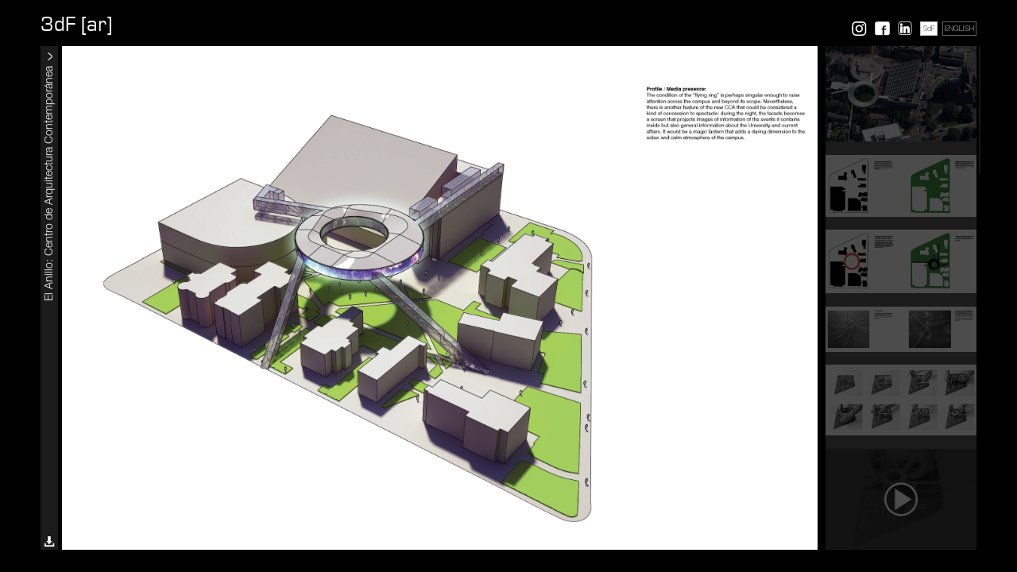

--- FILE ---
content_type: text/html; charset=UTF-8
request_url: https://3df-ar.com/es/proyecto/29-2012-El-Anillo-Centro-de-Arquitectura-Contemporanea/10
body_size: 4904
content:
<!DOCTYPE html>
<html lang="es">
<head>
<meta charset="utf-8" />
<title>3dF [ar]</title>
<meta http-equiv="X-UA-Compatible" content="IE=EDGE" /> 
<link rel='canonical' href=/es/proyecto/29-2012-El-Anillo-Centro-de-Arquitectura-Contemporanea>
<meta name="viewport" content="width=device-width, initial-scale=1, minimum-scale=1">
<meta name="theme-color" content="#000000">
<link rel="apple-touch-icon" href="/touch-icon.png">
<link rel="apple-touch-icon" sizes="76x76" href="/touch-icon-76.png">
<link rel="apple-touch-icon" sizes="120x120" href="/touch-icon-120.png">
<link rel="apple-touch-icon" sizes="152x152" href="/touch-icon-152.png">
<link rel="apple-touch-icon" sizes="180x180" href="/touch-icon-180.png">
<link rel="alternate" href="/en/project/29-2012-The-Ring-Center-for-Contemporary-Architecture/10" hreflang="en">
<link rel="stylesheet" href="/style_general.css" type="text/css">
<link rel="stylesheet" href="/style_main-dsk.css" type="text/css">
<link rel="stylesheet" href="/style_proyecto-dsk.css" type="text/css">

<link rel='stylesheet' media='all and (max-width: 767px)' href="/style_main-mob.css" />
<link rel='stylesheet' media='all and (max-width: 767px)' href="/style_proyecto-mob.css" />

<script src="//ajax.googleapis.com/ajax/libs/jquery/1.10.2/jquery.min.js"></script>
<script src="//ajax.googleapis.com/ajax/libs/jqueryui/1.10.2/jquery-ui.min.js"></script>
<script src="/nicescroll/jquery.nicescroll.js"></script>
<script src="/calculoDim.js"></script>
<script src="/jquery.jscroll.js"></script>

<noscript>
<link rel="stylesheet" href="/style_ns.css" type="text/css">
<style>
    #main{ overflow:hidden; }
    .onTop{display:none;}
</style>
</noscript>

<script type="text/javascript">

    var setted = false;
    var show_solapa = false;
    var ancho_solapa = 0;
    var actual_sub = 10;

    $(window).load(function(){
        $('#altidioma').click(function(){
              $('#arAlt').animate({width:'89px'})
              setTimeout(function () {
			 $('#arAlt').animate({width:'0px'});
                         }, 2000);
    	      setTimeout(function () {
                         window.location = $("#urlalt").attr('href');
                         }, 3000);
    	      return false;
	});
	$('.solapa').click(function(){ toggle_solapa(); });
	$('#lateral').click(function(){ toggle_solapa(); });
        $(window).resize();
	acomodaImagenes();
    });

    onpopstate = function (event) {
			if (event.state !== null)
				cargaMedio(event.state, false);
		}

    $(document).keydown(function (e){
	if (e.which == 37)
		cargaMedio(actual_sub, true, -1);
	else if (e.which == 39)
		cargaMedio(actual_sub, true, 1);
    });

    $(document).ready(function() {
        $("#arAlt").text("chitects");
        $(window).resize();
	if ($(".mobIndic").css("visibility")=="hidden"){
		var config_memoria = new config_scroll();
		config_memoria.railoffset = {left:11};
	        $("#memoria").niceScroll(config_memoria);
		$(".oculta").css("display","none");
	        $("#barrafotos").niceScroll(new config_scroll());
		var config_fmemoria = new config_scroll();
		config_fmemoria.railoffset = {left:12};
	        $("#fmemoriatexto").niceScroll(config_fmemoria);
        	setted = true;
	}
    });

    $(window).resize(function(){
	$(".content").removeAttr("style");
	if ($(".mobIndic").css("visibility")=="visible"){
		res = calculaDimensionesMobile();
		$("#header").css("margin-right",8+res.offright);
		$("#main").css("margin-right",res.offright);
		$("#publicacionesMob").css("left",res.wcuad+4);
		$("#contactoMob").css("left",2*(res.wcuad+4));
		$("#foto").removeAttr("style");
	}else{
		var w_cuad_mar, w_main, h_cuad, w_cuad, w_content, w_barra, w_foto, h_foto;
		var res = calculaDimensiones();        
	
		$(".content").css({'margin-left': res.ovf ? '17px' : 'auto'});
		$("#main").css({'margin-left': res.ovf ? '15px' : 'auto'});

		w_main = res.wmain - 4;
		w_content = w_main;

		$(".content").css("width", w_content);
		$("#main").css("width", w_main);

		ancho_solapa = w_main*0.3;
		$("#memoria").width(ancho_solapa-28);
	
		$("#nombre").width($("#main").height()-50); //era -25
		h_foto = $("#main").height();
		w_foto = h_foto * 1.5;

		w_barra = w_main - (w_foto + 27 + 10);

		if (w_barra > w_foto*0.25)
			w_barra = w_foto*0.25;
		
		if (w_barra < 132){
			w_barra = 132;
			w_foto = w_main-132-22-5-10;
		}
	
		$("#barrafotos").width(w_barra);
		$("#foto").height(h_foto);
		$("#foto").width(w_foto);

		acomodaImagenes();

		if (setted){
			$("#barrafotos").getNiceScroll().resize();
			$("#memoria").getNiceScroll().resize(); 
			$("#fmemoriatexto").getNiceScroll().resize(); 
		}
	}
	
    });

    function acomodaImagenes(){
	var arrImgs, cant=0, margin_extra, sobra = 0;
	arrIm = $(".image-bar");
	h_main = $("#main").height();

	$(".image-bar").css("margin-bottom","8px");

	for (var i = 0; i < arrIm.length; i++)
	{		
		if (($("#barrafotos").scrollTop() + $(arrIm[i]).position().top + $(arrIm[i]).height()) > h_main){
			if(i > 0)
				sobra = h_main - ($("#barrafotos").scrollTop() + $(arrIm[i-1]).position().top + $(arrIm[i-1]).height());
			break;
		} 
		cant++;
	}
	if (cant == 1)
		cant = 2;

	if (cant > 1)
		margin_extra = sobra / (cant-1);

	$(".image-bar").css("margin-bottom", 8+margin_extra);
	$(".image-bar").last().css("margin-bottom", 0);
    }

    function toggle_solapa(){
	show_solapa = !show_solapa;
	if (show_solapa){
		$(".solapa").animate({width:ancho_solapa+'px'});
		$("#flecha").animate({left:ancho_solapa+9+'px'},400,'swing',function(){	$(".oculta:lt(2)").fadeIn();});

		rotarFlecha(180);
	}else{
		$(".oculta:lt(2)").fadeOut(200, function(){
					$(".solapa").animate({width:'0px'});
					$("#flecha").animate({left:'9px'});
					rotarFlecha(0);
				});
	}
	return false;
    }

    function rotarFlecha(d){
        var elem = $("#flecha");

        $({deg: 0}).animate({deg: d}, {
            duration: 200,
            step: function(now){
                elem.css({
                     transform: "rotate(" + now + "deg)"
                });
            }
        });
    }

    function cargaMedio(medio, hist, mov){
	hist = typeof hist !== 'undefined' ? hist : true;
	mov = typeof mov !== 'undefined' ? mov : 0;
	$.get( "/getMedio.php", { ln: 0, cat: 2, nro: 29, sub: medio, dir: mov}, 
			function(data) {
				if (data.alternative != undefined && data.medio != undefined && data.urlbase != undefined){
					$("#urlalt").attr('href',data.alternative);
					$("#foto").html(data.medio);
					actual_sub = data.sub;
					if (hist){
						history.pushState(data.sub, "I+GC [ar]", data.urlbase + '/' + data.sub);
					}
				}
			}, "json" );
	return false;
    }




</script>
</head>

<body>
	<div id="header" class="content">
	<div id="sliderLeft" style="position:relative">
	<a id="logo" href="/es">3dF [ar<div id="arAlt" class="hidden"></div>]</a>
	<div id="logoigMob" class="mobIndic"><a target="_blank" rel="noopener noreferrer" href="https://www.instagram.com/3df_ar/"><img style="position:absolute;top:0;left:0;border:0;height:23px" src="/LogoIGMob.svg" onerror="this.onerror=null;this.src='/LogoIGMob.png'" alt="IG" title="Instagram"></a></div>
	<div id="logofbMob" class="mobIndic"><a target="_blank" rel="noopener noreferrer" href="https://www.facebook.com/3dfarquitectos/"><img style="position:absolute;top:0;left:0;border:0;height:23px" src="/LogoFBMob.svg" onerror="this.onerror=null;this.src='/LogoFBMob.png'" alt="FB" title="Facebook"></a></div>
	<div id="side">
		<div id="logoig"><a target="_blank" rel="noopener noreferrer" href="https://www.instagram.com/3df_ar/"><img style="position:absolute;top:0;left:0;bottom:0;right:0;border:0;" src="/LogoIG.svg" onerror="this.onerror=null;this.src='/LogoIG.png'" alt="IG" title="Instagram"></a></div>   
		<div id="logofb"><a target="_blank" rel="noopener noreferrer" href="https://www.facebook.com/3dfarquitectos/"><img style="position:absolute;top:0;left:0;bottom:0;right:0;border:0;" src="/LogoFB.svg" onerror="this.onerror=null;this.src='/LogoFB.png'" alt="FB" title="Facebook"></a></div>   
		<div id="logoln"><a target="_blank" rel="noopener noreferrer" href="https://www.linkedin.com/in/matias-imbern/"><img style="position:absolute;top:0;left:0;bottom:0;right:0;border:0;" src="/logo-ln.svg" alt="LN" title="LinkedIn"></a></div>  
		<div id="logo3df"><a target="_blank" rel="noopener noreferrer"  href="//www.desarrollos3df.com"><p style="line-height:20px">3dF</p></a></div>  
		<div id="altidioma"><a id="urlalt" href="/en/project/29-2012-The-Ring-Center-for-Contemporary-Architecture/10"><p style="line-height:20px">ENGLISH</p></a></div>
	</div>
        <a id="masInfo" class="mobIndic" href="#" onclick="return slideMasInfo()">+Info</a>
	</div><div id="sliderRight" class="mobIndic">

<span id="estudioMob" ><a href="/es/estudio">Estudio</a></span>
	<span id="publicacionesMob" ><a href="/es/publicaciones">Publicaciones</a></span>
	<span id="contactoMob" ><a href="/es/contacto">Contacto</a></span>


</div>
	<div class="mobIndic barDivide"></div>
</div>
	<div id="main" class="content">
		<div id="lateral">
			<div id="nombre">El Anillo: Centro de Arquitectura Contemporánea</div>
		</div>
		<div id="foto"><img src='/images/29_The Ring/Laminas Terminadas/The Ring10.jpg' class='foto_main'><div onclick='cargaMedio(10, true, -1)' class='onTop' style='left:0'><img src='/flecha-izq.png' class='fl_mov' style='left:8px'></div><div onclick='cargaMedio(10, true, 1)' class='onTop' style='right:0'><img src='/flecha-der.png' class='fl_mov' style='right:8px'></div></div>
		<div id="fondosolapa" class="solapa"></div>
		<div id="sobresolapa" class="solapa">
			<div id="memoria"><p><strong>Harvard </strong><strong>Graduate School of Design</strong></p>

<p>&nbsp;</p>

<p><strong>INSTRUCTORES</strong></p>

<p>Hanif Kara</p>

<p>Andreas Georgoulias</p>

<p>&nbsp;</p>

<p><strong>PROYECTO</strong></p>

<p>Mariano G&oacute;mez Luque</p>

<p>Mat&iacute;as Imbern</p>

<p>Felix Raspall</p>

<p>&nbsp;</p>

<p><strong>A&Ntilde;O</strong>&nbsp;2012</p>

<p>&nbsp;</p>

<p><u>DESCRIPTION:</u></p>

<p>&nbsp;</p>

<p>Cambridge es una ciudad verde. Los bloques est&aacute;n literalmente rodeados de &aacute;rboles, que definen un tipo de tejido casi esponjoso. El campus de Harvard no es la excepci&oacute;n: ubicado estrat&eacute;gicamente, es la imagen de una mezcla delicada y precisa de sobriedad y sofisticaci&oacute;n. Sus edificios son a la vez sobrios e imponentes, pero no expresan necesariamente un ambiente uniforme, sino que son las familias de entidades aut&oacute;nomas, completamente diferentes en t&eacute;rminos de forma y estilo, lo que constituye una colecci&oacute;n ecl&eacute;ctica de episodios articulados y conectados por una red compleja de espacios intersticiales verdes.</p>

<p>De alguna manera, la tensi&oacute;n entre sus edificios se contrarresta por la homogeneidad del campus. &iquest;Qu&eacute; sucede si uno acent&uacute;a la individualidad inherente al introducir un nuevo elemento &quot;extranjero&quot; al grupo ya existente? &iquest;Qu&eacute; sucede si creamos un componente radicalmente diferente como una forma de mediaci&oacute;n entre la uniformidad del campus y la singularidad de los edificios con el fin de reforzar las identidades?</p>

<p>&nbsp;</p>

<p>El nuevo Centro de Arquitectura Contempor&aacute;nea (CAC) se encuentra justo al lado del Gund (GSD). Es por naturaleza un dispositivo de interconectividad que a&ntilde;ade nuevo programa sin consumir superficie de suelo, aumenta el vac&iacute;o del patio sin ocuparlo, y refuerza las singularidades de los edificios existentes sin competir directamente con ellos. Es una estructura suspendida sobre el terreno, visible desde diferentes puntos del campus, y que, parad&oacute;jicamente, mejora y califica el vac&iacute;o del patio por lo que su presencia expl&iacute;cita y evidente.</p>

<p>&nbsp;</p>

<p>Program&aacute;ticamente, es un anillo continuo que permite la m&aacute;xima flexibilidad mediante la posibilidad de segmentar los espacios de exposici&oacute;n en compartimentos m&aacute;s peque&ntilde;os que pueden funcionar tanto de forma aut&oacute;noma o en relaci&oacute;n con el Gund y el edificio CGIS.</p>

<p>&nbsp;</p>

<p>Estructuralmente, es un nido met&aacute;lico sostenido por dos escaleras mec&aacute;nicas y dos puentes que lo anclan a los edificios adyacentes, y que juntos siguen el principio de una estructura rec&iacute;proca (una entidad autosuficiente hecha de tres o m&aacute;s elementos y que no requiere ning&uacute;n soporte central). Dicha estructura de soporte primario genera un segundo anillo interior que se define por la materializaci&oacute;n de las l&iacute;neas que conectan los cuatro puntos de acceso al edificio, constituyendo al mismo tiempo el sistema de circulaci&oacute;n. Por lo tanto, la secuencia de desplazamiento funcional de los elementos de soporte, los componentes program&aacute;ticos y de circulaci&oacute;n disloca el significado convencional de la estructura y el programa, ya que existe una fluctuaci&oacute;n de una condici&oacute;n a la otra en el mismo organismo.</p>

<p>&nbsp;</p>

<p>El CAC introduce un elemento de inestabilidad en un campus de otra manera muy elegante y tranquilo -escondido bajo un pesado velo de prestigio-, y tal vez puede insinuar m&aacute;s de la audacia y la naturaleza experimental de una de las universidades m&aacute;s innovadoras del mundo.</p>
</div>
		</div>
				<a href="/es/proyecto/29-2012-El-Anillo-Centro-de-Arquitectura-Contemporanea/0" onclick="return toggle_solapa();"><img id="flecha" src="/Flecha.svg" onerror="this.onerror=null;this.src='/Flecha.png'"></a>
				
		<a href="/pdf/29_The Ring.pdf" ><img id="desc_pdf" src="/Pdf.svg" onerror="this.onerror=null;this.src='/Pdf.png'"></a>
				<div id="barrafotos">
			<a onclick='return cargaMedio(1);' href='/es/proyecto/29-2012-El-Anillo-Centro-de-Arquitectura-Contemporanea/1'><div style='background-color:black'><img src='/images/29_The Ring/Thumbnails/The Ring.jpg' class='image-bar'></div></a>
<a onclick='return cargaMedio(2);' href='/es/proyecto/29-2012-El-Anillo-Centro-de-Arquitectura-Contemporanea/2'><div style='background-color:black'><img src='/images/29_The Ring/Thumbnails/The Ring2.jpg' class='image-bar'></div></a>
<a onclick='return cargaMedio(3);' href='/es/proyecto/29-2012-El-Anillo-Centro-de-Arquitectura-Contemporanea/3'><div style='background-color:black'><img src='/images/29_The Ring/Thumbnails/The Ring3.jpg' class='image-bar'></div></a>
<a onclick='return cargaMedio(4);' href='/es/proyecto/29-2012-El-Anillo-Centro-de-Arquitectura-Contemporanea/4'><div style='background-color:black'><img src='/images/29_The Ring/Thumbnails/The Ring4.jpg' class='image-bar'></div></a>
<a onclick='return cargaMedio(5);' href='/es/proyecto/29-2012-El-Anillo-Centro-de-Arquitectura-Contemporanea/5'><div style='background-color:black'><img src='/images/29_The Ring/Thumbnails/The Ring5.jpg' class='image-bar'></div></a>
<a onclick='return cargaMedio(6);' href='/es/proyecto/29-2012-El-Anillo-Centro-de-Arquitectura-Contemporanea/6'><div style='background-color:black'><img src='/images/29_The Ring/Thumbnails/The Ring6.jpg' class='image-bar'></div></a>
<a onclick='return cargaMedio(7);' href='/es/proyecto/29-2012-El-Anillo-Centro-de-Arquitectura-Contemporanea/7'><div style='background-color:black'><img src='/images/29_The Ring/Thumbnails/The Ring7.jpg' class='image-bar'></div></a>
<a onclick='return cargaMedio(8);' href='/es/proyecto/29-2012-El-Anillo-Centro-de-Arquitectura-Contemporanea/8'><div style='background-color:black'><img src='/images/29_The Ring/Thumbnails/The Ring8.jpg' class='image-bar'></div></a>
<a onclick='return cargaMedio(9);' href='/es/proyecto/29-2012-El-Anillo-Centro-de-Arquitectura-Contemporanea/9'><div style='background-color:black'><img src='/images/29_The Ring/Thumbnails/The Ring9.jpg' class='image-bar'></div></a>
<a onclick='return cargaMedio(10);' href='/es/proyecto/29-2012-El-Anillo-Centro-de-Arquitectura-Contemporanea/10'><div style='background-color:black'><img src='/images/29_The Ring/Thumbnails/The Ring10.jpg' class='image-bar'></div></a>
<a onclick='return cargaMedio(11);' href='/es/proyecto/29-2012-El-Anillo-Centro-de-Arquitectura-Contemporanea/11'><div style='background-color:black'><img src='/images/29_The Ring/Thumbnails/The Ring11.jpg' class='image-bar'></div></a>
<a onclick='return cargaMedio(12);' href='/es/proyecto/29-2012-El-Anillo-Centro-de-Arquitectura-Contemporanea/12'><div style='background-color:black'><img src='/images/29_The Ring/Thumbnails/The Ring12.jpg' class='image-bar'></div></a>
<a onclick='return cargaMedio(13);' href='/es/proyecto/29-2012-El-Anillo-Centro-de-Arquitectura-Contemporanea/13'><div style='background-color:black'><img src='/images/29_The Ring/Thumbnails/The Ring13.jpg' class='image-bar'></div></a>
<a onclick='return cargaMedio(14);' href='/es/proyecto/29-2012-El-Anillo-Centro-de-Arquitectura-Contemporanea/14'><div style='background-color:black'><img src='/images/29_The Ring/Thumbnails/The Ring14.jpg' class='image-bar'></div></a>
<a onclick='return cargaMedio(15);' href='/es/proyecto/29-2012-El-Anillo-Centro-de-Arquitectura-Contemporanea/15'><div style='background-color:black'><img src='/images/29_The Ring/Thumbnails/The Ring15.jpg' class='image-bar'></div></a>
<a onclick='return cargaMedio(16);' href='/es/proyecto/29-2012-El-Anillo-Centro-de-Arquitectura-Contemporanea/16'><div style='background-color:black'><img src='/images/29_The Ring/Thumbnails/The Ring16.jpg' class='image-bar'></div></a>
<a onclick='return cargaMedio(17);' href='/es/proyecto/29-2012-El-Anillo-Centro-de-Arquitectura-Contemporanea/17'><div style='background-color:black'><img src='/images/29_The Ring/Thumbnails/The Ring17.jpg' class='image-bar'></div></a>
<a onclick='return cargaMedio(18);' href='/es/proyecto/29-2012-El-Anillo-Centro-de-Arquitectura-Contemporanea/18'><div style='background-color:black'><img src='/images/29_The Ring/Thumbnails/The Ring18.jpg' class='image-bar'></div></a>
<a onclick='return cargaMedio(19);' href='/es/proyecto/29-2012-El-Anillo-Centro-de-Arquitectura-Contemporanea/19'><div style='background-color:black'><img src='/images/29_The Ring/Thumbnails/The Ring19.jpg' class='image-bar'></div></a>
<a onclick='return cargaMedio(20);' href='/es/proyecto/29-2012-El-Anillo-Centro-de-Arquitectura-Contemporanea/20'><div style='background-color:black'><img src='/images/29_The Ring/Thumbnails/The Ring20.jpg' class='image-bar'></div></a>
		</div>
	</div>
<span class="mobIndic"></span>
</body>
</html>


--- FILE ---
content_type: text/css
request_url: https://3df-ar.com/style_general.css
body_size: 650
content:
*{
    margin:0;
    padding:0;
    -webkit-font-smoothing:antialiased;
    background:none;
    text-shadow: 0 0 1px rgba(0, 0, 0, .01);
}

a{
   color:inherit;
   text-decoration: inherit;
   outline: 0;
}

@font-face {
    font-family: 'EurostileLogo';
    src: url('fonts/EurostileRegular/eurostile-webfont.eot');
    src: url('fonts/EurostileRegular/eurostile-webfont.eot?#iefix') format('embedded-opentype'),
         url('fonts/EurostileRegular/eurostile-webfont.svg#eurostileregular') format('svg'),
         url('fonts/EurostileRegular/eurostile-webfont.woff') format('woff'),
         url('fonts/EurostileRegular/eurostile-webfont.ttf') format('truetype');
    font-weight: normal;
    font-style: normal;
}

@font-face {
    font-family: 'HelvLT';
    src: url('fonts/HelveticaNeueLTStd-Lt/helveticaneueltstd-lt.eot');
    src: url('fonts/HelveticaNeueLTStd-Lt/helveticaneueltstd-lt.eot') format('embedded-opentype'),
         url('fonts/HelveticaNeueLTStd-Lt/helveticaneueltstd-lt.svg#HelveticaNeueLTStd45Light') format('svg'),         
         url('fonts/HelveticaNeueLTStd-Lt/helveticaneueltstd-lt.otf') format('opentype'),
         url('fonts/HelveticaNeueLTStd-Lt/helveticaneueltstd-lt.woff') format('woff'),
         url('fonts/HelveticaNeueLTStd-Lt/helveticaneueltstd-lt.ttf') format('truetype');
    font-weight: normal;
    font-style: normal;
}

@font-face {
    font-family: 'HelvTH';
    src: url('fonts/HelveticaNeueLTStd-Th/helveticaneueltstd-th.eot');
    src: url('fonts/HelveticaNeueLTStd-Th/helveticaneueltstd-th.eot') format('embedded-opentype'),
         url('fonts/HelveticaNeueLTStd-Th/helveticaneueltstd-th.svg#HelveticaNeueLTStd35Thin') format('svg'),
         url('fonts/HelveticaNeueLTStd-Th/helveticaneueltstd-th.otf') format('opentype'),
         url('fonts/HelveticaNeueLTStd-Th/helveticaneueltstd-th.woff') format('woff'),
         url('fonts/HelveticaNeueLTStd-Th/helveticaneueltstd-th.ttf') format('truetype');
    font-weight: normal;
    font-style: normal;
}

@font-face {
    font-family: 'HelvTH';
    src: url('fonts/HelveticaNeueLTStd-Roman/helveticaneueltstd-roman.eot');
    src: url('fonts/HelveticaNeueLTStd-Roman/helveticaneueltstd-roman.eot') format('embedded-opentype'),
         url('fonts/HelveticaNeueLTStd-Roman/helveticaneueltstd-roman.svg#HelveticaNeueLTStd55Roman') format('svg'),
         url('fonts/HelveticaNeueLTStd-Roman/helveticaneueltstd-roman.otf') format('opentype'),
         url('fonts/HelveticaNeueLTStd-Roman/helveticaneueltstd-roman.woff') format('woff'),
         url('fonts/HelveticaNeueLTStd-Roman/helveticaneueltstd-roman.ttf') format('truetype');
    font-weight: bold;
    font-style: normal;
}

@font-face {
    font-family: 'HelvTH';
    src: url('fonts/HelveticaNeueLTStd-It/helveticaneueltstd-it.eot');
    src: url('fonts/HelveticaNeueLTStd-It/helveticaneueltstd-it.eot') format('embedded-opentype'),
         url('fonts/HelveticaNeueLTStd-It/helveticaneueltstd-it.svg#HelveticaNeueLTStd56Italic') format('svg'),
         url('fonts/HelveticaNeueLTStd-It/helveticaneueltstd-it.otf') format('opentype'),
         url('fonts/HelveticaNeueLTStd-It/helveticaneueltstd-it.woff') format('woff'),
         url('fonts/HelveticaNeueLTStd-It/helveticaneueltstd-it.ttf') format('truetype');
    font-weight: bold;
    font-style: italic;
}

@font-face {
    font-family: 'HelvTH';
    src: url('fonts/HelveticaNeueLTStd-It/helveticaneueltstd-it.eot');
    src: url('fonts/HelveticaNeueLTStd-It/helveticaneueltstd-it.eot') format('embedded-opentype'),
         url('fonts/HelveticaNeueLTStd-It/helveticaneueltstd-it.svg#HelveticaNeueLTStd56Italic') format('svg'),
         url('fonts/HelveticaNeueLTStd-It/helveticaneueltstd-it.otf') format('opentype'),
         url('fonts/HelveticaNeueLTStd-It/helveticaneueltstd-it.woff') format('woff'),
         url('fonts/HelveticaNeueLTStd-It/helveticaneueltstd-it.ttf') format('truetype');
    font-weight: bold;
    font-style: oblique;
}

@font-face {
    font-family: 'HelvTH';
    src: url('fonts/HelveticaNeueLTStd-ThIt/helveticaneueltstd-thit.eot');
    src: url('fonts/HelveticaNeueLTStd-ThIt/helveticaneueltstd-thit.eot') format('embedded-opentype'),
         url('fonts/HelveticaNeueLTStd-ThIt/helveticaneueltstd-thit.svg#HelveticaNeueLTStd36ThinItalic') format('svg'),
	 url('fonts/HelveticaNeueLTStd-ThIt/helveticaneueltstd-thit.otf') format('opentype'),
         url('fonts/HelveticaNeueLTStd-ThIt/helveticaneueltstd-thit.woff') format('woff'),
         url('fonts/HelveticaNeueLTStd-ThIt/helveticaneueltstd-thit.ttf') format('truetype');
    font-weight: normal;
    font-style: italic;
}

@font-face {
    font-family: 'HelvTH';
    src: url('fonts/HelveticaNeueLTStd-ThIt/helveticaneueltstd-thit.eot');
    src: url('fonts/HelveticaNeueLTStd-ThIt/helveticaneueltstd-thit.eot') format('embedded-opentype'),
         url('fonts/HelveticaNeueLTStd-ThIt/helveticaneueltstd-thit.svg#HelveticaNeueLTStd36ThinItalic') format('svg'),
	 url('fonts/HelveticaNeueLTStd-ThIt/helveticaneueltstd-thit.otf') format('opentype'),
         url('fonts/HelveticaNeueLTStd-ThIt/helveticaneueltstd-thit.woff') format('woff'),
         url('fonts/HelveticaNeueLTStd-ThIt/helveticaneueltstd-thit.ttf') format('truetype');
    font-weight: normal;
    font-style: oblique;
}

@font-face {
    font-family: 'HelvTHEX';
    src: url('fonts/HelveticaNeueLTStd-ThEx/helveticaneueltstd-thex.eot');
    src: url('fonts/HelveticaNeueLTStd-ThEx/helveticaneueltstd-thex.eot') format('embedded-opentype'),
         url('fonts/HelveticaNeueLTStd-ThEx/helveticaneueltstd-thex.svg#HelveticaNeueLTStd33ThinExtended') format('svg'),
         url('fonts/HelveticaNeueLTStd-ThEx/helveticaneueltstd-thex.otf') format('opentype'),
         url('fonts/HelveticaNeueLTStd-ThEx/helveticaneueltstd-thex.woff') format('woff'),
         url('fonts/HelveticaNeueLTStd-ThEx/helveticaneueltstd-thex.ttf') format('truetype');
    font-weight: normal;
    font-style: normal;
}

@font-face {
    font-family: 'HelvLTCN';
    src: url('fonts/HelveticaNeueLTStd-LtCn/helveticaneueltstd-ltcn.eot');
    src: url('fonts/HelveticaNeueLTStd-LtCn/helveticaneueltstd-ltcn.eot') format('embedded-opentype'),
         url('fonts/HelveticaNeueLTStd-LtCn/helveticaneueltstd-ltcn.svg#HelveticaNeueLTStd47LightCondensed') format('svg'),
         url('fonts/HelveticaNeueLTStd-LtCn/helveticaneueltstd-ltcn.otf') format('opentype'),
         url('fonts/HelveticaNeueLTStd-LtCn/helveticaneueltstd-ltcn.woff') format('woff'),
         url('fonts/HelveticaNeueLTStd-LtCn/helveticaneueltstd-ltcn.ttf') format('truetype');
    font-weight: normal;
    font-style: normal;
}

@font-face {
    font-family: 'HelvMD';
    src: url('fonts/HelveticaNeueLTStd-Md/helveticaneueltstd-md.eot');
    src: url('fonts/HelveticaNeueLTStd-Md/helveticaneueltstd-md.eot') format('embedded-opentype'),
         url('fonts/HelveticaNeueLTStd-Md/helveticaneueltstd-md.svg#HelveticaNeueLTStd65Medium') format('svg'),
         url('fonts/HelveticaNeueLTStd-Md/helveticaneueltstd-md.otf') format('opentype'),
         url('fonts/HelveticaNeueLTStd-Md/helveticaneueltstd-md.woff') format('woff'),
         url('fonts/HelveticaNeueLTStd-Md/helveticaneueltstd-md.ttf') format('truetype');
    font-weight: normal;
    font-style: normal;         
}

@font-face {
    font-family: 'HelvTHCN';
    src: url('fonts/HelveticaNeueLTStd-ThCn/helveticaneueltstd-thcn.eot');
    src: url('fonts/HelveticaNeueLTStd-ThCn/helveticaneueltstd-thcn.eot') format('embedded-opentype'),
         url('fonts/HelveticaNeueLTStd-ThCn/helveticaneueltstd-thcn.svg#HelveticaNeueLTStd37ThinCondensed') format('svg'),
         url('fonts/HelveticaNeueLTStd-ThCn/helveticaneueltstd-thcn.otf') format('opentype'),
         url('fonts/HelveticaNeueLTStd-ThCn/helveticaneueltstd-thcn.woff') format('woff'),
         url('fonts/HelveticaNeueLTStd-ThCn/helveticaneueltstd-thcn.ttf') format('truetype');
    font-weight: normal;
    font-style: normal;  
}

@font-face {
    font-family: 'HelvTHCN';
    src: url('fonts/HelveticaNeueLTStd-Cn/helveticaneueltstd-cn.eot');
    src: url('fonts/HelveticaNeueLTStd-Cn/helveticaneueltstd-cn.eot') format('embedded-opentype'),
         url('fonts/HelveticaNeueLTStd-Cn/helveticaneueltstd-cn.svg#HelveticaNeueLTStd57Condensed') format('svg'),
         url('fonts/HelveticaNeueLTStd-Cn/helveticaneueltstd-cn.otf') format('opentype'),
         url('fonts/HelveticaNeueLTStd-Cn/helveticaneueltstd-cn.woff') format('woff'),
         url('fonts/HelveticaNeueLTStd-Cn/helveticaneueltstd-cn.ttf') format('truetype');
    font-weight: bold;
    font-style: normal;  
}

@font-face {
    font-family: 'HelvTHCN';
    src: url('fonts/HelveticaNeueLTStd-CnO/helveticaneueltstd-cno.eot');
    src: url('fonts/HelveticaNeueLTStd-CnO/helveticaneueltstd-cno.eot') format('embedded-opentype'),
         url('fonts/HelveticaNeueLTStd-CnO/helveticaneueltstd-cno.svg#HelveticaNeueLTStd57CondensedOblique') format('svg'),
         url('fonts/HelveticaNeueLTStd-CnO/helveticaneueltstd-cno.otf') format('opentype'),
         url('fonts/HelveticaNeueLTStd-CnO/helveticaneueltstd-cno.woff') format('woff'),
         url('fonts/HelveticaNeueLTStd-CnO/helveticaneueltstd-cno.ttf') format('truetype');
    font-weight: bold;
    font-style: italic;  
}

@font-face {
    font-family: 'HelvTHCN';
    src: url('fonts/HelveticaNeueLTStd-CnO/helveticaneueltstd-cno.eot');
    src: url('fonts/HelveticaNeueLTStd-CnO/helveticaneueltstd-cno.eot') format('embedded-opentype'),
         url('fonts/HelveticaNeueLTStd-CnO/helveticaneueltstd-cno.svg#HelveticaNeueLTStd57CondensedOblique') format('svg'),
         url('fonts/HelveticaNeueLTStd-CnO/helveticaneueltstd-cno.otf') format('opentype'),
         url('fonts/HelveticaNeueLTStd-CnO/helveticaneueltstd-cno.woff') format('woff'),
         url('fonts/HelveticaNeueLTStd-CnO/helveticaneueltstd-cno.ttf') format('truetype');
    font-weight: bold;
    font-style: oblique;  
}

@font-face {
    font-family: 'HelvTHCN';
    src: url('fonts/HelveticaNeueLTStd-ThCnO/helveticaneueltstd-thcno.eot');
    src: url('fonts/HelveticaNeueLTStd-ThCnO/helveticaneueltstd-thcno.eot') format('embedded-opentype'),
         url('fonts/HelveticaNeueLTStd-ThCnO/helveticaneueltstd-thcno.svg#HelveticaNeueLTStd37ThinCondensedOblique') format('svg'),
         url('fonts/HelveticaNeueLTStd-ThCnO/helveticaneueltstd-thcno.otf') format('opentype'),
         url('fonts/HelveticaNeueLTStd-ThCnO/helveticaneueltstd-thcno.woff') format('woff'),
         url('fonts/HelveticaNeueLTStd-ThCnO/helveticaneueltstd-thcno.ttf') format('truetype');
    font-weight: normal;
    font-style: oblique; 
}

@font-face {
    font-family: 'HelvTHCN';
    src: url('fonts/HelveticaNeueLTStd-ThCnO/helveticaneueltstd-thcno.eot');
    src: url('fonts/HelveticaNeueLTStd-ThCnO/helveticaneueltstd-thcno.eot') format('embedded-opentype'),
         url('fonts/HelveticaNeueLTStd-ThCnO/helveticaneueltstd-thcno.svg#HelveticaNeueLTStd37ThinCondensedOblique') format('svg'),
         url('fonts/HelveticaNeueLTStd-ThCnO/helveticaneueltstd-thcno.otf') format('opentype'),
         url('fonts/HelveticaNeueLTStd-ThCnO/helveticaneueltstd-thcno.woff') format('woff'),
         url('fonts/HelveticaNeueLTStd-ThCnO/helveticaneueltstd-thcno.ttf') format('truetype');
    font-weight: normal;
    font-style: italic;
}



--- FILE ---
content_type: text/css
request_url: https://3df-ar.com/style_main-dsk.css
body_size: 625
content:
    body{
        background-color: black;
        color: white;    
        margin:0;
        padding:0;
        height: 100%;
        overflow-y:hidden;
        overflow-x:visible;
    }

    .content{
        width:1000px;
        margin-left:auto;
        margin-right:auto;
        left:0;
        right:0;
    }

    #header{
        padding-top: 16px;
        height: 42px;
        font-family: EurostileLogo, Helvetica;
        font-size: 27px;
    }

    #logo:active{ color:rgb(125,125,125); }

    #side{
        float: right;
        top: 0px;
        width: 146px;
        height: 40px; 
	position:relative;
    }

    #main{
        position: absolute;
        top: 78px;
        bottom: 52px;
        overflow-y: hidden;
        overflow-x: hidden;
        outline: 0;
        -webkit-appearance:none;
        -webkit-tap-highlight-color:rgba(0,0,0,0);
    }

    #footer{
        height: 52px;
        position: absolute;
        bottom: 0;
    }

    .bars{
        position:relative;
        background-color:rgb(27,27,27);
    }

    .bars.sup{
        font-family:HelvTH, Helvetica;
        font-size:15px;
        height:16px;
	top:0px;
        color:rgb(197,197,197);
    }

    .disabled{
        color:rgb(87,87,87);
        transition-property:color;
        -webkit-transition-property:color;
        transition-duration: 0.5s;
        -webkit-transition-duration: 0.5s;         
    }

    .disabled:hover{
        color:inherit;
    }

    .bars.inf{
        font-family:HelvTHEX, Helvetica;
        font-size:10px;
        height:16px;
        color:rgb(245,245,245);
	top:4px;
    }

    #logofb{
        display:inline-block;
        position: absolute;
        height: 18px;
        width: 17px;
        font-size:15px;
        top: 11px;
	right: 111px;
        padding:0;
    }

    #logofb:active{ opacity: 0.8; }

    #logoig{
        display:inline-block;
        position: absolute;
        height: 18px;
        width: 17px;
        font-size:15px;
        top: 11px;
	right: 140px;
        padding:0;
    }

    #logoig:active{ opacity: 0.8; }

    #logoln{
        display:inline-block;
        position: absolute;
        height: 18px;
        width: 18px;
        font-size:15px;
        top: 11px;
	right: 81px;
        padding:0;
    }

    #logoln:active{ opacity: 0.8; }



    #labid{
        background-color: white;
        color: black;
        display:inline-block;
        text-align:center;
        height:16px;
        width:29px;
        font-family:HelvTH, Helvetica;
        font-size:9px;
        border-color:rgb(195,195,195);
        border-style:solid;
        border-width:1px;
        position: absolute;
        top: 11px;
	right: 77px;
    }

    #labid:active{ background-color: rgb(200,200,200); }

    #logo3df{
        background-color: white;
        color: black;
        display:inline-block;
        text-align:center;
        height:16px;
        width:20px;
        font-family:HelvTH, Helvetica;
        font-size:9px;
        border-color:rgb(195,195,195);
        border-style:solid;
        border-width:1px;
        position: absolute;
        top: 11px;
	right: 49px;
    }

    #logo3df:active{ background-color: rgb(200,200,200); }

    #altidioma{
        display:inline-block;
        text-align:center;
        height:16px;
        width:41px;
        font-family:HelvTH, Helvetica;
        font-size:9px;
        border-color:rgb(99,99,99);
        border-style:solid;
        border-width:1px;
        position: absolute;
        top: 11px;
	right:0;
    }

    #altidioma:active{
        color: rgb(200,200,200);
        border-color:rgb(70,70,70);
    }
    
    #estudio {
        position:absolute;
        top:2px;
        left:3px;
    }

    #publicaciones {
        position:absolute;
        top:2px;
        left:204px;
    } 

    #contacto {
        position:absolute;
        top:2px;
        left:408px;
    }

    .hidden{
        overflow:hidden;
        display:inline-block;
        color: rgb(110,110,110);
        width:0px;
        position: relative;
        vertical-align:bottom;
    }

.mobIndic{
   visibility:hidden;
   display:none;
}


--- FILE ---
content_type: text/css
request_url: https://3df-ar.com/style_proyecto-dsk.css
body_size: 573
content:
    #main{
	top:58px;
	bottom:28px;
	overflow:visible;
    }

    #lateral {
	position:relative;
	height:100%;
	width:22px;
	background-color:rgb(27,27,27);
    }

    #nombre {
	position:absolute;
	bottom:25px;
	left:22px;
	height:18px;
	width:95%;
	-webkit-transform: rotate(270deg);
	-webkit-transform-origin: bottom left;   
	-moz-transform: rotate(270deg);
	-moz-transform-origin: bottom left; 
	-o-transform: rotate(270deg);
	-o-transform-origin: bottom left; 
	-ms-transform: rotate(270deg);
	-ms-transform-origin: bottom left; 
	transform: rotate(270deg);
	transform-origin: bottom left;  
	text-align:right;
	font-family:HelvLT;
	font-size:14px;
	white-space:nowrap;
	text-overflow:ellipsis;
	overflow:hidden;
    }

    #foto {
	position:absolute;
	top:0;
	width:85%;
	left:27px;
    }

    .solapa{
	position:absolute;
	left:22px;
	top:0;
	bottom:0;
	width:0px;
	z-index:10;
    }

    #fondosolapa{
	background-color:rgb(27,27,27);
	opacity:0.92;
    }

    #sobresolapa{
	overflow:hidden;
    }

    #memoria{
	position:absolute;
	left:8px;
	top:25px;
	bottom:10px;
	width:160px;
	font-family:HelvTHCN;
	font-size:13px;
	text-align:justify;
	outline:0;
    }

    #fullmemoria{
	position:absolute;
	top:0;
	bottom:0;
	left:0;
	right:0;

	font-family:HelvTHCN;
	font-size:13px;
	text-align:justify;
	background-color:rgb(27,27,27);
	outline:0;
	overflow:hidden;
    }
    #fmemoriatexto {
	position:absolute;
	left:20px;
	top:25px;
	bottom:10px;
	right:20px;
    }
    #flecha{
	position:absolute;
	top:8px;
	left:9px;
	height:10px;
	width:6px;
	border:0;
	padding:0;
        z-index: 11;
    }

    #desc_pdf{
	position:absolute;
	bottom:4px;
	left:4px;
	height:14px;
	width:14px;
	border:0;
	padding:0;
        z-index: 11;
    }

    #barrafotos{
	position:absolute;
	right:0;
	top:0;
	width:22px;
	height:100%;
	background-color:rgb(27,27,27);
	outline:0;
	overflow:hidden;
    }

    .image-bar{
	width:100%;
	margin-bottom:20px;
	transition-property: opacity;
	-webkit-transition-property: opacity;	
	transition-duration: 0.5s;
        -webkit-transition-duration: 0.5s; 
	opacity:0.3;
	display:block;
	border:0;
    }

    .image-bar:hover { opacity:1; }

    .foto_main { 
	max-width:100%;
	max-height:100%;
        z-index: 0;
    }

    .oculta {

    }

    .onTop {
        width: 50%;
        height: 100%;
	opacity:0;
        position: absolute;
        z-index: 2;
        top: 0px;
        transition-duration: 0.5s;
        -webkit-transition-duration: 0.5s; 
	cursor:pointer;
    }


    .fl_mov {
        opacity:0.3;
	position:absolute;
	top:50%;
        transition-duration: 0.5s;
        -webkit-transition-duration: 0.5s; 
    }

    .onTop.video{
	width:29px;
	height:29px;
	top:50%;
    }

    .fl_mov.video{
        top:0px;
    }


    #foto:hover .onTop { opacity:0.8 }
    .onTop:hover .fl_mov { opacity: 1 }


--- FILE ---
content_type: text/css
request_url: https://3df-ar.com/style_main-mob.css
body_size: 801
content:
    body{
        background-color: black;
        color: white;    
        margin:0;
        padding:0;
        height: 100%;
        overflow-y:scroll;
        overflow-x:visible;
        padding-left:8px;
        padding-right:8px;
    }

    .content{
        width:auto;
        margin-left:auto;
        margin-right:auto;
        left:0px;
        right:0px;
        position:relative;
    }

    #header{
        position:fixed;
        padding-top: 11px;
        height: 49px;
        font-family: EurostileLogo, Helvetica;
        font-size: 27px;
        background-color:#000000;
        z-index:1;
        margin-left:8px;
        margin-right:8px;
        overflow:hidden;
    }

    #logo:active{ color:rgb(125,125,125); }

    #side{
        float: right;
        top: 0px;
        width: 106px;
        height: 40px; 
	position:relative;
        display:none;
    }

    #masInfo {
        font-family:HelvTH, Helvetica;
        font-size:26px;
        color:rgb(75,75,75);
        margin-top:3px;
        float:right;
        -webkit-appearance:none;
        -webkit-tap-highlight-color:rgba(0,0,0,0);
    }

    #sliderRight{
        font-family:HelvTH;
        color:rgb(150,150,150); /*100*/
	position:absolute;
	left:100%;
	width:100%;
	top:0px;
	font-size:16px;	/*20*/
    }

    #main{
        position: relative;
	padding-top:60px;
	top:0px;
        left:-2px;
        bottom:auto;
        overflow-y: hidden;
        overflow-x: hidden;
        outline: 0;
        -webkit-appearance:none;
        -webkit-tap-highlight-color:rgba(0,0,0,0);
    }

    #footer{
        display:none;
    }

    .bars{
        position:relative;
        background-color:rgb(27,27,27);
    }
    
    .barDivide{
        background-color:rgb(42,42,42);
        height:6px;
        left:0px;
        right:0px;
        position:absolute;
        visibility:visible;
        bottom:6px;
    }

    .bars.sup{
        font-family:HelvTH, Helvetica;
        font-size:15px;
        height:16px;
	top:0px;
        color:rgb(197,197,197);
        display:none;
    }

    .disabled{
        color:rgb(90,90,90);
        transition-property:color;
        -webkit-transition-property:color;
        transition-duration: 0.5s;
        -webkit-transition-duration: 0.5s;         
    }

    .disabled:hover{
        color:inherit;
    }

    .bars.inf{
        font-family:HelvTHEX, Helvetica;
        font-size:10px;
        height:16px;
        color:rgb(245,245,245);
	top:4px;
    }

    #logofb{
        display:none;
        position: absolute;
        height: 16px;
        width: 17px;
        font-size:15px;
        top: 11px;
	left: 5px;
        padding:0;
    }

    #logo3df{display:none;}

    #logoig{
        display:none;
    }

    #logofbMob{
        /*display:inline-block;*/
        position: relative;
        height: 38px;
        width: 24px;
        font-size:21px;
	margin-left:30px;
        /*top: 14px;*/
        padding:0;
        /*float:right;*/
    }

    #logoigMob{
        position: relative;
        height: 38px;
        width: 24px;
        font-size:21px;
	margin-left:6px;
        padding:0;
    }



    #logofb:active{ opacity: 0.8; }

    #labid{
        display:none;
    }

    #labid:active{ background-color: rgb(200,200,200); }

    #altidioma{
        display:none;
    }

    #altidioma:active{
        color: rgb(200,200,200);
        border-color:rgb(70,70,70);
    }
    
    #estudio {
        position:absolute;
        top:2px;
        left:0px;
    }

    #publicaciones {
        position:absolute;
        top:2px;
        left:204px;
    } 

    #contacto {
        position:absolute;
        top:2px;
        left:408px;
    }

    #estudioMob {
        position:absolute;
        top:19px;	/*17*/
        left:0px;
    }

    #publicacionesMob {
        position:absolute;
        top:19px;
        left:75px;
    } 

    #contactoMob {
        position:absolute;
        top:19px;
        left:190px;
    }

    .hidden{
        overflow:hidden;
        display:inline-block;
        color: rgb(110,110,110);
        width:0px;
        position: relative;
        vertical-align:bottom;
    }

.mobIndic{
   visibility:visible;
   display:inline;
}


--- FILE ---
content_type: text/css
request_url: https://3df-ar.com/style_proyecto-mob.css
body_size: 422
content:
    #main{
	position:absolute;
	bottom:8px;
	left:6px;
	right:8px;
    }

    #lateral {
	display:none;
    }

    #nombre {
	position:absolute;
	bottom:0;
	left:22px;
	height:18px;
	width:95%;
	-webkit-transform: rotate(270deg);
	-webkit-transform-origin: bottom left;   
	-moz-transform: rotate(270deg);
	-moz-transform-origin: bottom left; 
	-o-transform: rotate(270deg);
	-o-transform-origin: bottom left; 
	-ms-transform: rotate(270deg);
	-ms-transform-origin: bottom left; 
	transform: rotate(270deg);
	transform-origin: bottom left;  
	text-align:right;
	font-family:HelvLT;
	font-size:14px;
	white-space:nowrap;
	text-overflow:ellipsis;
	overflow:hidden;
    }

    #foto {
	position:relative;
	top:0px;
	width:100%;
	left:0;
	margin-bottom:8px;
	margin-left:2px;
	height:100%;
	text-align:center;
    }

    .solapa{
	position:absolute;
	left:22px;
	top:0;
	bottom:0;
	width:0px;
	z-index:10;
    }

    #fondosolapa{
	display:none;
    }

    #sobresolapa{
	overflow:hidden;
    }

    #memoria{
	position:absolute;
	left:8px;
	top:25px;
	bottom:10px;
	width:160px;
	font-family:HelvTHCN;
	font-size:13px;
	text-align:justify;
	outline:0;
    }

    #fullmemoria{
	position:absolute;
	top:0;
	bottom:0;
	left:0;
	right:0;

	font-family:HelvTHCN;
	font-size:13px;
	text-align:justify;
	background-color:rgb(27,27,27);
	outline:0;
	overflow:hidden;
    }
    #fmemoriatexto {
	position:absolute;
	left:20px;
	top:25px;
	bottom:10px;
	right:20px;
    }
    #flecha{
	display:none;
    }

    #desc_pdf{
	display:none;
    }

    #barrafotos{
	display:none;
    }

    .image-bar{
	display:none;
    }

    .image-bar:hover { opacity:1; }

    .foto_main { 
	max-width:100%;
	max-height:100%;
        z-index: 0;
    }

    .oculta {

    }

    .onTop {
        width: 50%;
        height: 100%;
	opacity:1;
        position: absolute;
        z-index: 2;
        top: 0px;
        transition-duration: 0.5s;
        -webkit-transition-duration: 0.5s; 
	cursor:pointer;
    }


    .fl_mov {
        opacity:0.3;
	position:absolute;
	top:50%;
        transition-duration: 0.5s;
        -webkit-transition-duration: 0.5s; 
    }

    .onTop.video{
	width:29px;
	height:29px;
	top:50%;
    }

    .fl_mov.video{
        top:0px;
    }

    #foto:hover .onTop { opacity:0.8 }
    .onTop:hover .fl_mov { opacity: 1 }


--- FILE ---
content_type: image/svg+xml
request_url: https://3df-ar.com/LogoIGMob.svg
body_size: 4669
content:
<?xml version="1.0" encoding="UTF-8" standalone="no"?>
<!-- www.vectorico.com -->

<svg
   xmlns:dc="http://purl.org/dc/elements/1.1/"
   xmlns:cc="http://creativecommons.org/ns#"
   xmlns:rdf="http://www.w3.org/1999/02/22-rdf-syntax-ns#"
   xmlns:svg="http://www.w3.org/2000/svg"
   xmlns="http://www.w3.org/2000/svg"
   xmlns:sodipodi="http://sodipodi.sourceforge.net/DTD/sodipodi-0.dtd"
   xmlns:inkscape="http://www.inkscape.org/namespaces/inkscape"
   version="1.1"
   id="Instagram"
   x="0px"
   y="0px"
   viewBox="0 0 38 38"
   xml:space="preserve"
   inkscape:version="0.91 r13725"
   sodipodi:docname="LogoIGMob.svg"
   width="38"
   height="38"><metadata
     id="metadata15"><rdf:RDF><cc:Work
         rdf:about=""><dc:format>image/svg+xml</dc:format><dc:type
           rdf:resource="http://purl.org/dc/dcmitype/StillImage" /><dc:title>Instagram Logo</dc:title></cc:Work></rdf:RDF></metadata><defs
     id="defs13" /><sodipodi:namedview
     pagecolor="#ffffff"
     bordercolor="#666666"
     borderopacity="1"
     objecttolerance="10"
     gridtolerance="10"
     guidetolerance="10"
     inkscape:pageopacity="0"
     inkscape:pageshadow="2"
     inkscape:window-width="1301"
     inkscape:window-height="744"
     id="namedview11"
     showgrid="false"
     inkscape:zoom="3.6875"
     inkscape:cx="32"
     inkscape:cy="32"
     inkscape:window-x="65"
     inkscape:window-y="24"
     inkscape:window-maximized="1"
     inkscape:current-layer="Instagram" /><title
     id="title3">Instagram Logo</title><path
     d="m 19,3.4322581 c 5.087097,0 5.7,0 7.66129,0.1225806 1.83871,0.06129 2.880645,0.3677419 3.554839,0.6741936 0.858065,0.3677419 1.532258,0.7354838 2.206452,1.4096774 0.674193,0.6741935 1.103225,1.2870968 1.409677,2.2064516 C 34.077419,8.5193548 34.383871,9.5 34.506452,11.4 c 0.06129,2.022581 0.12258,2.574194 0.12258,7.66129 0,5.087097 0,5.7 -0.12258,7.661291 -0.06129,1.838709 -0.367742,2.880645 -0.674194,3.554838 -0.367742,0.858065 -0.735484,1.532258 -1.409677,2.206452 -0.674194,0.674194 -1.287097,1.103226 -2.206452,1.409677 -0.674194,0.245162 -1.654839,0.551613 -3.554839,0.674194 -2.02258,0.06129 -2.574193,0.122581 -7.66129,0.122581 -5.087097,0 -5.7,0 -7.66129,-0.122581 C 9.5,34.506452 8.4580645,34.2 7.783871,33.893548 6.9258065,33.525806 6.2516129,33.158065 5.5774194,32.483871 4.9032258,31.809677 4.4741935,31.196774 4.1677419,30.277419 3.9225806,29.603226 3.616129,28.622581 3.4935484,26.722581 3.4322581,24.7 3.4322581,24.087097 3.4322581,19 c 0,-5.087097 0,-5.7 0.1225806,-7.66129 C 3.616129,9.5 3.9225806,8.4580645 4.2290323,7.783871 4.5967742,6.9258065 4.9645161,6.2516129 5.6387097,5.5774194 6.3129032,4.9032258 6.9258065,4.4741935 7.8451613,4.1677419 8.5193548,3.9225806 9.5,3.616129 11.4,3.4935484 c 1.9,-0.06129 2.512903,-0.06129 7.6,-0.06129 M 19,0 C 13.851613,0 13.177419,0 11.154839,0.12258065 9.132258,0.24516129 7.7225806,0.5516129 6.5580645,0.98064516 5.3322581,1.4709677 4.2290323,2.1451613 3.1870968,3.1870968 2.1451613,4.2290323 1.4709677,5.3322581 0.9806452,6.5580645 0.4903226,7.783871 0.183871,9.1322581 0.1225806,11.154839 0,13.177419 0,13.851613 0,19 c 0,5.148387 0,5.822581 0.1225806,7.845161 0.1225807,2.022581 0.4290323,3.432258 0.8580646,4.596774 0.4903225,1.225807 1.1645161,2.329033 2.2064516,3.370968 1.0419355,1.041936 2.1451613,1.716129 3.3709677,2.206452 1.2258065,0.490322 2.5741935,0.796774 4.5967745,0.858064 C 13.177419,38 13.851613,38 19,38 c 5.148387,0 5.822581,0 7.845161,-0.122581 2.022581,-0.12258 3.432258,-0.429032 4.596774,-0.858064 1.225807,-0.490323 2.329033,-1.164516 3.370968,-2.206452 1.041936,-1.041935 1.716129,-2.145161 2.206452,-3.370968 0.490322,-1.225806 0.796774,-2.574193 0.858064,-4.596774 C 38,24.822581 38,24.148387 38,19 38,13.851613 38,13.177419 37.877419,11.154839 37.754839,9.1322581 37.448387,7.7225806 37.019355,6.5580645 36.529032,5.3322581 35.854839,4.2290323 34.812903,3.1870968 33.770968,2.1451613 32.667742,1.4709677 31.441935,0.98064516 30.216129,0.49032258 28.867742,0.18387097 26.845161,0.12258065 24.822581,0 24.148387,0 19,0 l 0,0 z"
     id="path5"
     style="fill:#5b5b5f;fill-opacity:1"
     inkscape:connector-curvature="0" /><path
     d="m 19,9.2548387 c -5.393548,0 -9.745161,4.3516133 -9.745161,9.7451613 0,5.393548 4.351613,9.745161 9.745161,9.745161 5.393548,0 9.745161,-4.351613 9.745161,-9.745161 0,-5.393548 -4.351613,-9.7451613 -9.745161,-9.7451613 z m 0,16.0580643 c -3.493548,0 -6.312903,-2.819355 -6.312903,-6.312903 0,-3.493548 2.819355,-6.312903 6.312903,-6.312903 3.493548,0 6.312903,2.819355 6.312903,6.312903 0,3.493548 -2.819355,6.312903 -6.312903,6.312903 z"
     id="path7"
     style="fill:#5b5b5f;fill-opacity:1"
     inkscape:connector-curvature="0" /><circle
     cx="29.112904"
     cy="8.8870964"
     r="2.2677419"
     id="circle9"
     style="fill:#5b5b5f;fill-opacity:1" /></svg>

--- FILE ---
content_type: image/svg+xml
request_url: https://3df-ar.com/LogoFBMob.svg
body_size: 847
content:
<?xml version="1.0" encoding="utf-8"?>
<!-- Generator: Adobe Illustrator 16.0.0, SVG Export Plug-In . SVG Version: 6.00 Build 0)  -->
<!DOCTYPE svg PUBLIC "-//W3C//DTD SVG 1.0//EN" "http://www.w3.org/TR/2001/REC-SVG-20010904/DTD/svg10.dtd">
<svg version="1.0" id="Capa_1" xmlns="http://www.w3.org/2000/svg" xmlns:xlink="http://www.w3.org/1999/xlink" x="0px" y="0px"
	 width="39.018px" height="38.172px" viewBox="0 0 39.018 38.172" enable-background="new 0 0 39.018 38.172" xml:space="preserve">
<path fill="#5B5B5F" d="M39.018,26.617c0,11.555,0,11.555-11.999,11.555H11.71C0,38.172,0,38.172,0,26.462V11.733
	C0,0.021,0,0.021,11.71,0.021h15.309C39.018-0.1,39.018-0.1,39.018,11.672V26.617z"/>
<g>
	<path d="M19.519,38.172V20.64h-2.901v-2.818h2.901v-0.965c0-2.859,0.642-5.466,2.392-7.106c1.408-1.346,3.286-1.891,5.037-1.891
		c1.321,0,2.477,0.294,3.201,0.589l-0.514,2.859c-0.554-0.256-1.322-0.463-2.389-0.463c-3.201,0-4.014,2.775-4.014,5.888v1.09h4.995
		v2.818h-4.995v17.532H19.519z"/>
</g>
<g>
</g>
<g>
</g>
<g>
</g>
<g>
</g>
<g>
</g>
<g>
</g>
</svg>


--- FILE ---
content_type: image/svg+xml
request_url: https://3df-ar.com/LogoFB.svg
body_size: 742
content:
<?xml version="1.0" encoding="utf-8"?>
<!-- Generator: Adobe Illustrator 16.0.0, SVG Export Plug-In . SVG Version: 6.00 Build 0)  -->
<!DOCTYPE svg PUBLIC "-//W3C//DTD SVG 1.0//EN" "http://www.w3.org/TR/2001/REC-SVG-20010904/DTD/svg10.dtd">
<svg version="1.0" id="Capa_1" xmlns="http://www.w3.org/2000/svg" xmlns:xlink="http://www.w3.org/1999/xlink" x="0px" y="0px"
	 width="18.813px" height="18.438px" viewBox="0 0 16.813 16.438" enable-background="new 0 0 16.813 16.438" xml:space="preserve">
<path fill="#FFFFFF" stroke="#FFFFFF" stroke-width="0.5" stroke-miterlimit="10" d="M16.223,11.309c0,4.703,0,4.703-4.884,4.703
	H5.107c-4.767,0-4.767,0-4.767-4.766V5.251c0-4.768,0-4.768,4.767-4.768h6.231c4.884-0.05,4.884-0.05,4.884,4.742V11.309z"/>
<g>
	<path fill="#222220" d="M12.465,9.726H10.52v6.521H8.605V9.726H7.48V8.267h1.125V7.568c0-1.916,0.455-2.721,2.553-2.721h1.246
		v1.459h-0.576C10.52,6.261,10.52,6.793,10.52,7.78v0.486h1.945V9.726z"/>
</g>
</svg>


--- FILE ---
content_type: image/svg+xml
request_url: https://3df-ar.com/Flecha.svg
body_size: 428
content:
<?xml version="1.0" encoding="utf-8"?>
<!-- Generator: Adobe Illustrator 16.0.0, SVG Export Plug-In . SVG Version: 6.00 Build 0)  -->
<!DOCTYPE svg PUBLIC "-//W3C//DTD SVG 1.0//EN" "http://www.w3.org/TR/2001/REC-SVG-20010904/DTD/svg10.dtd">
<svg version="1.0" id="Capa_1" xmlns="http://www.w3.org/2000/svg" xmlns:xlink="http://www.w3.org/1999/xlink" x="0px" y="0px"
	 width="5.067px" height="9.163px" viewBox="0 0 5.067 9.163" enable-background="new 0 0 5.067 9.163" xml:space="preserve">
<path fill="none" stroke="#FFFFFF" stroke-miterlimit="10" d="M0.315,8.769l3.652-2.843c0,0,1.35-1.146,0-2.405
	c-1.37-1.277-3.652-3.133-3.652-3.133"/>
</svg>


--- FILE ---
content_type: image/svg+xml
request_url: https://3df-ar.com/LogoIG.svg
body_size: 3180
content:
<?xml version="1.0" encoding="UTF-8" standalone="no"?>
<svg
   xmlns:dc="http://purl.org/dc/elements/1.1/"
   xmlns:cc="http://creativecommons.org/ns#"
   xmlns:rdf="http://www.w3.org/1999/02/22-rdf-syntax-ns#"
   xmlns:svg="http://www.w3.org/2000/svg"
   xmlns="http://www.w3.org/2000/svg"
   xmlns:sodipodi="http://sodipodi.sourceforge.net/DTD/sodipodi-0.dtd"
   xmlns:inkscape="http://www.inkscape.org/namespaces/inkscape"
   xml:space="preserve"
   viewBox="0 0 19 19"
   y="0px"
   x="0px"
   id="Instagram"
   version="1.1"
   inkscape:version="0.91 r13725"
   sodipodi:docname="LogoIG.svg"
   width="19"
   height="19"><sodipodi:namedview
     pagecolor="#ffffff"
     bordercolor="#666666"
     borderopacity="1"
     objecttolerance="10"
     gridtolerance="10"
     guidetolerance="10"
     inkscape:pageopacity="0"
     inkscape:pageshadow="2"
     inkscape:window-width="1301"
     inkscape:window-height="744"
     id="namedview9"
     showgrid="false"
     inkscape:zoom="3.6875"
     inkscape:cx="-29.730815"
     inkscape:cy="-0.20145423"
     inkscape:window-x="65"
     inkscape:window-y="24"
     inkscape:window-maximized="1"
     inkscape:current-layer="Instagram" /><metadata
     id="metadata15"><rdf:RDF><cc:Work
         rdf:about=""><dc:format>image/svg+xml</dc:format><dc:type
           rdf:resource="http://purl.org/dc/dcmitype/StillImage" /><dc:title>Instagram Logo</dc:title></cc:Work></rdf:RDF></metadata><defs
     id="defs13" /><title
     id="title3">Instagram Logo</title><g
     id="g4137"
     transform="matrix(0.29032258,0,0,0.29032258,0.08255844,-0.29032254)"><path
       d="m 32,6.6 c 8.3,0 9.3,0 12.5,0.2 3,0.1 4.7,0.6 5.8,1.1 1.4,0.6 2.5,1.2 3.6,2.3 1.1,1.1 1.8,2.1 2.3,3.6 0.4,1.1 0.9,2.7 1.1,5.8 0.1,3.3 0.2,4.2 0.2,12.5 0,8.3 0,9.3 -0.2,12.5 -0.1,3 -0.6,4.7 -1.1,5.8 -0.6,1.4 -1.2,2.5 -2.3,3.6 -1.1,1.1 -2.1,1.8 -3.6,2.3 -1.1,0.4 -2.7,0.9 -5.8,1.1 -3.3,0.1 -4.2,0.2 -12.5,0.2 -8.3,0 -9.3,0 -12.5,-0.2 -3,-0.1 -4.7,-0.6 -5.8,-1.1 C 12.3,55.7 11.2,55.1 10.1,54 9,52.9 8.3,51.9 7.8,50.4 7.4,49.3 6.9,47.7 6.7,44.6 6.6,41.3 6.6,40.3 6.6,32 c 0,-8.3 0,-9.3 0.2,-12.5 0.1,-3 0.6,-4.7 1.1,-5.8 0.6,-1.4 1.2,-2.5 2.3,-3.6 C 11.3,9 12.3,8.3 13.8,7.8 14.9,7.4 16.5,6.9 19.6,6.7 22.7,6.6 23.7,6.6 32,6.6 M 32,1 C 23.6,1 22.5,1 19.2,1.2 15.9,1.4 13.6,1.9 11.7,2.6 9.7,3.4 7.9,4.5 6.2,6.2 4.5,7.9 3.4,9.7 2.6,11.7 1.8,13.7 1.3,15.9 1.2,19.2 1,22.5 1,23.6 1,32 c 0,8.4 0,9.5 0.2,12.8 0.2,3.3 0.7,5.6 1.4,7.5 0.8,2 1.9,3.8 3.6,5.5 1.7,1.7 3.5,2.8 5.5,3.6 2,0.8 4.2,1.3 7.5,1.4 3.3,0.2 4.4,0.2 12.8,0.2 8.4,0 9.5,0 12.8,-0.2 3.3,-0.2 5.6,-0.7 7.5,-1.4 2,-0.8 3.8,-1.9 5.5,-3.6 1.7,-1.7 2.8,-3.5 3.6,-5.5 0.8,-2 1.3,-4.2 1.4,-7.5 C 63,41.5 63,40.4 63,32 63,23.6 63,22.5 62.8,19.2 62.6,15.9 62.1,13.6 61.4,11.7 60.6,9.7 59.5,7.9 57.8,6.2 56.1,4.5 54.3,3.4 52.3,2.6 50.3,1.8 48.1,1.3 44.8,1.2 41.5,1 40.4,1 32,1 l 0,0 z"
       id="path5"
       style="fill:#ffffff"
       inkscape:connector-curvature="0" /><path
       d="m 32,16.1 c -8.8,0 -15.9,7.1 -15.9,15.9 0,8.8 7.1,15.9 15.9,15.9 8.8,0 15.9,-7.1 15.9,-15.9 0,-8.8 -7.1,-15.9 -15.9,-15.9 z m 0,26.2 c -5.7,0 -10.3,-4.6 -10.3,-10.3 0,-5.7 4.6,-10.3 10.3,-10.3 5.7,0 10.3,4.6 10.3,10.3 0,5.7 -4.6,10.3 -10.3,10.3 z"
       id="path7"
       style="fill:#ffffff"
       inkscape:connector-curvature="0" /><circle
       cx="48.5"
       cy="15.5"
       r="3.7"
       id="circle9"
       style="fill:#ffffff" /></g></svg>

--- FILE ---
content_type: text/javascript
request_url: https://3df-ar.com/calculoDim.js
body_size: 617
content:
function config_scroll(){
	this.horizrailenabled = false;
	this.railoffset = {left:5};
	this.cursoropacitymin = 0.2;
	this.cursorwidth = "2px";
	this.cursorcolor="#6E6E6E";
	this.cursorborder="0px none #000000";
}

function calculaDimensiones(){
        var overflow = false, height_main, width_nav, width_main, cant_h, cant_w, height_cuad, width_cuad, bot_main, top_main, marg_main=0;

	bot_main = parseInt($("#main").css("bottom"));
	
	if (bot_main < 52)
		marg_main = 52 - bot_main;

	top_main = parseInt($("#main").css("top"));
	
	if (top_main < 78)
		marg_main += 78 - top_main;

        height_main = $("#main").height() + 4 - marg_main;
        width_nav = document.documentElement.clientWidth-30;
    
        cant_h = Math.round(height_main/154);
    
        if (cant_h === 0)
            cant_h = 1;
        
        height_cuad = Math.round(height_main / cant_h) - 4;
        width_cuad = Math.round(height_cuad * (4/3));
        width_c_mar = width_cuad + 4;
        
        cant_w = Math.floor(width_nav/width_c_mar);
    
        if (cant_w < 3){
            cant_w = 3;
            overflow = true;
        }

	if (cant_w > 6){
		cant_w = 6;
		width_c_mar = Math.floor(width_nav/cant_w);
		width_cuad = width_c_mar - 4;
		height_cuad = Math.round(width_cuad * (3/4)) - 4;
	        
		cant_h = Math.round(height_main/height_cuad);
		height_cuad = Math.round(height_main / cant_h) - 4;
	        width_cuad = Math.round(height_cuad * (4/3));
        	width_c_mar = width_cuad + 4;
        	cant_w = Math.floor(width_nav/width_c_mar);		

	}
        width_main = cant_w * width_c_mar;
	return {"ovf":overflow, "wmain": width_main, "wcuad":width_cuad, "hcuad":height_cuad};
}

function calculaDimensionesMobile(){
        var width_main, height_cuad, width_cuad, width_cuad_mar,resto;

	width_main = parseInt($("#main").css("width"));

	if (width_main <= 380)
		n=3;
	else
		n=4;

	width_cuad_mar = Math.floor(width_main/n);
	width_cuad = width_cuad_mar -4;
        height_cuad =  Math.round(width_cuad * (3/4));

	resto = width_main - ((n*width_cuad_mar)-4);

	return {"wcuad":width_cuad, "hcuad":height_cuad,"offright":resto};
}

function slideMasInfo(){
	$("#sliderLeft").animate({left:"-100%"});
	$("#sliderRight").animate({left:"0%"});
	setTimeout(function(){  $("#sliderLeft").animate({left:"0%"});
				$("#sliderRight").animate({left:"100%"}); },3000);
	return false;
}


--- FILE ---
content_type: image/svg+xml
request_url: https://3df-ar.com/Pdf.svg
body_size: 399
content:
<?xml version="1.0" ?><svg height="16px" version="1.1" viewBox="0 0 16 16" width="16px" xmlns="http://www.w3.org/2000/svg" xmlns:sketch="http://www.bohemiancoding.com/sketch/ns" xmlns:xlink="http://www.w3.org/1999/xlink"><title/><defs/><g fill="none" fill-rule="evenodd" id="Icons with numbers" stroke="none" stroke-width="1"><g fill="#FFFFFF" id="Group" transform="translate(-720.000000, -432.000000)"><path d="M721,446 L733,446 L733,443 L735,443 L735,446 L735,448 L721,448 Z M721,443 L723,443 L723,446 L721,446 Z M726,433 L730,433 L730,440 L732,440 L728,445 L724,440 L726,440 Z M726,433" id="Rectangle 217"/></g></g></svg>


--- FILE ---
content_type: image/svg+xml
request_url: https://3df-ar.com/logo-ln.svg
body_size: 784
content:
<svg xmlns="http://www.w3.org/2000/svg" viewBox="0 0 360 360" fill="#fff"><path d="M274 16a70.12 70.12 0 0 1 70 70v188a70.12 70.12 0 0 1-70 70H86a70.12 70.12 0 0 1-70-70V86a70.12 70.12 0 0 1 70-70h188m0-16H86A86 86 0 0 0 0 86v188a86 86 0 0 0 86 86h188a86 86 0 0 0 86-86V86a86 86 0 0 0-86-86zM83.4 47.9a35.94 35.94 0 1 0 35.91 35.93A36 36 0 0 0 83.4 47.9z"/><path d="M83.4 59.9a23.94 23.94 0 1 1-24 23.93 23.86 23.86 0 0 1 24-23.93zm157.2 66.45c-19 0-33.56 7.38-43.55 16.85v-12.72H135.6v178h63.56V220.4c0-10.46 1.2-20.25 4.66-26.56s8.44-10.1 20.3-10.1c11.37 0 15 4 17.77 11s3.12 17.43 3.12 27.02v86.76h63.58v-97.08c0-22.8-2.25-43.6-12.28-59.5s-28.25-25.6-55.7-25.6z"/><path d="M51.56 130.48h63.66v178.05H51.56zm189.04 7.87c24.82 0 37.62 7.5 45.5 20s10.43 31.18 10.43 53.1v85.08H257v-74.77c0-9.66.1-21.26-3.92-31.46s-13.8-18.56-28.92-18.56-25.52 6.7-30.8 16.3-6.16 21.12-6.16 32.35v76.12h-39.6v-154h37.47v22.68h10.34l1.7-3.18c5.83-11.1 20.6-23.68 43.52-23.68z"/><path d="M63.56 142.48h39.66v154.05H63.56z"/></svg>

--- FILE ---
content_type: text/javascript
request_url: https://3df-ar.com/jquery.jscroll.js
body_size: 1163
content:
// ####################################################################################
// #######                                                                      #######
// ####### Plugin:      jScroll                                                 #######
// ####### Author:      William Duffy                                           #######
// ####### Website:     http://www.wduffy.co.uk/jScroll                         #######
// ####### Version:     1.1	                                                    #######
// #######                                                                      #######
// ####### Copyright (c) 2011, William Duffy - www.wduffy.co.uk                 #######
// #######                                                                      #######
// ####### Permission is hereby granted, free of charge, to any person          #######
// ####### obtaining a copy of this software and associated documentation       #######
// ####### files (the "Software"), to deal in the Software without              #######
// ####### restriction, including without limitation the rights to use,         #######
// ####### copy, modify, merge, publish, distribute, sublicense, and/or sell    #######
// ####### copies of the Software, and to permit persons to whom the            #######
// ####### Software is furnished to do so, subject to the following             #######
// ####### conditions:                                                          #######
// #######                                                                      #######
// ####### The above copyright notice and this permission notice shall be       #######
// ####### included in all copies or substantial portions of the Software.      #######
// #######                                                                      #######
// ####### THE SOFTWARE IS PROVIDED "AS IS", WITHOUT WARRANTY OF ANY KIND,      #######
// ####### EXPRESS OR IMPLIED, INCLUDING BUT NOT LIMITED TO THE WARRANTIES      #######
// ####### OF MERCHANTABILITY, FITNESS FOR A PARTICULAR PURPOSE AND             #######
// ####### NONINFRINGEMENT. IN NO EVENT SHALL THE AUTHORS OR COPYRIGHT          #######
// ####### HOLDERS BE LIABLE FOR ANY CLAIM, DAMAGES OR OTHER LIABILITY,         #######
// ####### WHETHER IN AN ACTION OF CONTRACT, TORT OR OTHERWISE, ARISING         #######
// ####### FROM, OUT OF OR IN CONNECTION WITH THE SOFTWARE OR THE USE OR        #######
// ####### OTHER DEALINGS IN THE SOFTWARE.                                      #######
// #######                                                                      #######
// ####################################################################################
(function($) {
    
    // Public: jScroll Plugin
    $.fn.jScroll = function(options) {

        var opts = $.extend({}, $.fn.jScroll.defaults, options);

        return this.each(function() {
			var $element = $(this);
			var $window = opts.wind;
			var locator = new location($element, $window);
			$window.scroll(function() {
				$element
					.stop()
					.animate(locator.getMargin($window), opts.speed);
			});
        });
		
		// Private 
		function location($element, $window)
		{
			this.min = $window.scrollTop() + $element.parent().parent().position().top; //$element.position().top + 
			this.originalMargin = 0;// parseInt($element.css("margin-top"), 10) || 0;
			this.getMargin = function ($window)
			{
				var max = $element.parent().height() - $element.outerHeight();
				var margin = this.originalMargin;
			
				if ($window.scrollTop() >= this.min)
					margin = margin + opts.top + $window.scrollTop() - this.min; 
				
				if (margin > max)
					margin = max;
			
				return ({"top" : Math.max(0,margin) + 'px'});
			}
			$element.css(this.getMargin($window));
		}	   
		
    };

    // Public: Default values
    $.fn.jScroll.defaults = {
        speed	:	"slow",
		top		:	0,
	wind : $("#lyrwrapper")
    };

})(jQuery);
